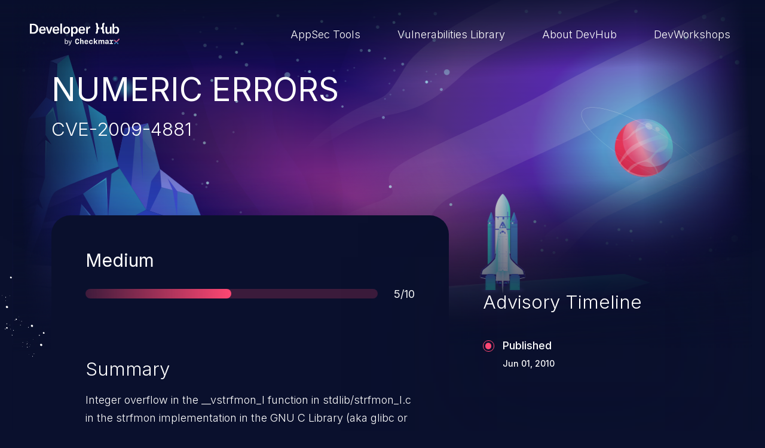

--- FILE ---
content_type: text/html; charset=UTF-8
request_url: https://devhub.checkmarx.com/cve-details/cve-2009-4881/
body_size: 7208
content:
<!doctype html>
<html lang="en-US">
<head>

	<!-- Start cookieyes banner -->
	<script id="cookieyes" type="text/javascript" src="https://cdn-cookieyes.com/client_data/b625465893342370098580f1/script.js"></script> <!-- End cookieyes banner -->

    <meta charset="UTF-8"/>
    <meta name="viewport" content="width=device-width, initial-scale=1"/>
    <meta name='robots' content='index, follow, max-image-preview:large, max-snippet:-1, max-video-preview:-1' />
	<style>img:is([sizes="auto" i], [sizes^="auto," i]) { contain-intrinsic-size: 3000px 1500px }</style>
	
	<!-- This site is optimized with the Yoast SEO plugin v26.7 - https://yoast.com/wordpress/plugins/seo/ -->
	<title>Numeric Errors - CVE-2009-4881 - DevHub</title>
	<meta name="description" content="Integer overflow in the __vstrfmon_l function in stdlib/strfmon_l.c in the strfmon implementation in the GNU C Library (aka glibc or libc6) before 2.10.1 allows context-dependent attackers to cause a denial of service (application crash) via a crafted format string, as demonstrated by the 999999999999999999n string, a related issue to CVE-2008-1391." />
	<link rel="canonical" href="https://devhub.checkmarx.com/cve-details/cve-2009-4881/" />
	<meta property="og:locale" content="en_US" />
	<meta property="og:type" content="article" />
	<meta property="og:title" content="Numeric Errors - CVE-2009-4881 - DevHub" />
	<meta property="og:description" content="Integer overflow in the __vstrfmon_l function in stdlib/strfmon_l.c in the strfmon implementation in the GNU C Library (aka glibc or libc6) before 2.10.1 allows context-dependent attackers to cause a denial of service (application crash) via a crafted format string, as demonstrated by the 999999999999999999n string, a related issue to CVE-2008-1391." />
	<meta property="og:url" content="https://devhub.checkmarx.com/cve-details/cve-2009-4881/" />
	<meta property="og:site_name" content="DevHub" />
	<meta property="article:modified_time" content="2023-05-09T18:01:07+00:00" />
	<meta name="twitter:card" content="summary_large_image" />
	<script type="application/ld+json" class="yoast-schema-graph">{"@context":"https://schema.org","@graph":[{"@type":"WebPage","@id":"https://devhub.checkmarx.com/cve-details/cve-2009-4881/","url":"https://devhub.checkmarx.com/cve-details/cve-2009-4881/","name":"Numeric Errors - CVE-2009-4881 - DevHub","isPartOf":{"@id":"https://devhub.checkmarx.com/#website"},"datePublished":"2023-01-09T17:45:25+00:00","dateModified":"2023-05-09T18:01:07+00:00","description":"Integer overflow in the __vstrfmon_l function in stdlib/strfmon_l.c in the strfmon implementation in the GNU C Library (aka glibc or libc6) before 2.10.1 allows context-dependent attackers to cause a denial of service (application crash) via a crafted format string, as demonstrated by the 999999999999999999n string, a related issue to CVE-2008-1391.","breadcrumb":{"@id":"https://devhub.checkmarx.com/cve-details/cve-2009-4881/#breadcrumb"},"inLanguage":"en-US","potentialAction":[{"@type":"ReadAction","target":["https://devhub.checkmarx.com/cve-details/cve-2009-4881/"]}]},{"@type":"BreadcrumbList","@id":"https://devhub.checkmarx.com/cve-details/cve-2009-4881/#breadcrumb","itemListElement":[{"@type":"ListItem","position":1,"name":"Home","item":"https://devhub.checkmarx.com/"},{"@type":"ListItem","position":2,"name":"Numeric Errors &#8211; CVE-2009-4881"}]},{"@type":"WebSite","@id":"https://devhub.checkmarx.com/#website","url":"https://devhub.checkmarx.com/","name":"DevHub","description":"Developer Hub by Checkmarx","publisher":{"@id":"https://devhub.checkmarx.com/#organization"},"potentialAction":[{"@type":"SearchAction","target":{"@type":"EntryPoint","urlTemplate":"https://devhub.checkmarx.com/?s={search_term_string}"},"query-input":{"@type":"PropertyValueSpecification","valueRequired":true,"valueName":"search_term_string"}}],"inLanguage":"en-US"},{"@type":"Organization","@id":"https://devhub.checkmarx.com/#organization","name":"Checkmarx","url":"https://devhub.checkmarx.com/","logo":{"@type":"ImageObject","inLanguage":"en-US","@id":"https://devhub.checkmarx.com/#/schema/logo/image/","url":"https://devhub.checkmarx.com/wp-content/uploads/2024/07/Pop_up_logo.png","contentUrl":"https://devhub.checkmarx.com/wp-content/uploads/2024/07/Pop_up_logo.png","width":1042,"height":1042,"caption":"Checkmarx"},"image":{"@id":"https://devhub.checkmarx.com/#/schema/logo/image/"}}]}</script>
	<!-- / Yoast SEO plugin. -->


<link rel='stylesheet' id='wp-block-library-css' href='https://devhub.checkmarx.com/wp-includes/css/dist/block-library/style.min.css?ver=6.8.3' type='text/css' media='all' />
<style id='wp-block-library-theme-inline-css' type='text/css'>
.wp-block-audio :where(figcaption){color:#555;font-size:13px;text-align:center}.is-dark-theme .wp-block-audio :where(figcaption){color:#ffffffa6}.wp-block-audio{margin:0 0 1em}.wp-block-code{border:1px solid #ccc;border-radius:4px;font-family:Menlo,Consolas,monaco,monospace;padding:.8em 1em}.wp-block-embed :where(figcaption){color:#555;font-size:13px;text-align:center}.is-dark-theme .wp-block-embed :where(figcaption){color:#ffffffa6}.wp-block-embed{margin:0 0 1em}.blocks-gallery-caption{color:#555;font-size:13px;text-align:center}.is-dark-theme .blocks-gallery-caption{color:#ffffffa6}:root :where(.wp-block-image figcaption){color:#555;font-size:13px;text-align:center}.is-dark-theme :root :where(.wp-block-image figcaption){color:#ffffffa6}.wp-block-image{margin:0 0 1em}.wp-block-pullquote{border-bottom:4px solid;border-top:4px solid;color:currentColor;margin-bottom:1.75em}.wp-block-pullquote cite,.wp-block-pullquote footer,.wp-block-pullquote__citation{color:currentColor;font-size:.8125em;font-style:normal;text-transform:uppercase}.wp-block-quote{border-left:.25em solid;margin:0 0 1.75em;padding-left:1em}.wp-block-quote cite,.wp-block-quote footer{color:currentColor;font-size:.8125em;font-style:normal;position:relative}.wp-block-quote:where(.has-text-align-right){border-left:none;border-right:.25em solid;padding-left:0;padding-right:1em}.wp-block-quote:where(.has-text-align-center){border:none;padding-left:0}.wp-block-quote.is-large,.wp-block-quote.is-style-large,.wp-block-quote:where(.is-style-plain){border:none}.wp-block-search .wp-block-search__label{font-weight:700}.wp-block-search__button{border:1px solid #ccc;padding:.375em .625em}:where(.wp-block-group.has-background){padding:1.25em 2.375em}.wp-block-separator.has-css-opacity{opacity:.4}.wp-block-separator{border:none;border-bottom:2px solid;margin-left:auto;margin-right:auto}.wp-block-separator.has-alpha-channel-opacity{opacity:1}.wp-block-separator:not(.is-style-wide):not(.is-style-dots){width:100px}.wp-block-separator.has-background:not(.is-style-dots){border-bottom:none;height:1px}.wp-block-separator.has-background:not(.is-style-wide):not(.is-style-dots){height:2px}.wp-block-table{margin:0 0 1em}.wp-block-table td,.wp-block-table th{word-break:normal}.wp-block-table :where(figcaption){color:#555;font-size:13px;text-align:center}.is-dark-theme .wp-block-table :where(figcaption){color:#ffffffa6}.wp-block-video :where(figcaption){color:#555;font-size:13px;text-align:center}.is-dark-theme .wp-block-video :where(figcaption){color:#ffffffa6}.wp-block-video{margin:0 0 1em}:root :where(.wp-block-template-part.has-background){margin-bottom:0;margin-top:0;padding:1.25em 2.375em}
</style>
<style id='classic-theme-styles-inline-css' type='text/css'>
/*! This file is auto-generated */
.wp-block-button__link{color:#fff;background-color:#32373c;border-radius:9999px;box-shadow:none;text-decoration:none;padding:calc(.667em + 2px) calc(1.333em + 2px);font-size:1.125em}.wp-block-file__button{background:#32373c;color:#fff;text-decoration:none}
</style>
<style id='global-styles-inline-css' type='text/css'>
:root{--wp--preset--aspect-ratio--square: 1;--wp--preset--aspect-ratio--4-3: 4/3;--wp--preset--aspect-ratio--3-4: 3/4;--wp--preset--aspect-ratio--3-2: 3/2;--wp--preset--aspect-ratio--2-3: 2/3;--wp--preset--aspect-ratio--16-9: 16/9;--wp--preset--aspect-ratio--9-16: 9/16;--wp--preset--color--black: #000000;--wp--preset--color--cyan-bluish-gray: #abb8c3;--wp--preset--color--white: #ffffff;--wp--preset--color--pale-pink: #f78da7;--wp--preset--color--vivid-red: #cf2e2e;--wp--preset--color--luminous-vivid-orange: #ff6900;--wp--preset--color--luminous-vivid-amber: #fcb900;--wp--preset--color--light-green-cyan: #7bdcb5;--wp--preset--color--vivid-green-cyan: #00d084;--wp--preset--color--pale-cyan-blue: #8ed1fc;--wp--preset--color--vivid-cyan-blue: #0693e3;--wp--preset--color--vivid-purple: #9b51e0;--wp--preset--gradient--vivid-cyan-blue-to-vivid-purple: linear-gradient(135deg,rgba(6,147,227,1) 0%,rgb(155,81,224) 100%);--wp--preset--gradient--light-green-cyan-to-vivid-green-cyan: linear-gradient(135deg,rgb(122,220,180) 0%,rgb(0,208,130) 100%);--wp--preset--gradient--luminous-vivid-amber-to-luminous-vivid-orange: linear-gradient(135deg,rgba(252,185,0,1) 0%,rgba(255,105,0,1) 100%);--wp--preset--gradient--luminous-vivid-orange-to-vivid-red: linear-gradient(135deg,rgba(255,105,0,1) 0%,rgb(207,46,46) 100%);--wp--preset--gradient--very-light-gray-to-cyan-bluish-gray: linear-gradient(135deg,rgb(238,238,238) 0%,rgb(169,184,195) 100%);--wp--preset--gradient--cool-to-warm-spectrum: linear-gradient(135deg,rgb(74,234,220) 0%,rgb(151,120,209) 20%,rgb(207,42,186) 40%,rgb(238,44,130) 60%,rgb(251,105,98) 80%,rgb(254,248,76) 100%);--wp--preset--gradient--blush-light-purple: linear-gradient(135deg,rgb(255,206,236) 0%,rgb(152,150,240) 100%);--wp--preset--gradient--blush-bordeaux: linear-gradient(135deg,rgb(254,205,165) 0%,rgb(254,45,45) 50%,rgb(107,0,62) 100%);--wp--preset--gradient--luminous-dusk: linear-gradient(135deg,rgb(255,203,112) 0%,rgb(199,81,192) 50%,rgb(65,88,208) 100%);--wp--preset--gradient--pale-ocean: linear-gradient(135deg,rgb(255,245,203) 0%,rgb(182,227,212) 50%,rgb(51,167,181) 100%);--wp--preset--gradient--electric-grass: linear-gradient(135deg,rgb(202,248,128) 0%,rgb(113,206,126) 100%);--wp--preset--gradient--midnight: linear-gradient(135deg,rgb(2,3,129) 0%,rgb(40,116,252) 100%);--wp--preset--font-size--small: 13px;--wp--preset--font-size--medium: 20px;--wp--preset--font-size--large: 36px;--wp--preset--font-size--x-large: 42px;--wp--preset--spacing--20: 0.44rem;--wp--preset--spacing--30: 0.67rem;--wp--preset--spacing--40: 1rem;--wp--preset--spacing--50: 1.5rem;--wp--preset--spacing--60: 2.25rem;--wp--preset--spacing--70: 3.38rem;--wp--preset--spacing--80: 5.06rem;--wp--preset--shadow--natural: 6px 6px 9px rgba(0, 0, 0, 0.2);--wp--preset--shadow--deep: 12px 12px 50px rgba(0, 0, 0, 0.4);--wp--preset--shadow--sharp: 6px 6px 0px rgba(0, 0, 0, 0.2);--wp--preset--shadow--outlined: 6px 6px 0px -3px rgba(255, 255, 255, 1), 6px 6px rgba(0, 0, 0, 1);--wp--preset--shadow--crisp: 6px 6px 0px rgba(0, 0, 0, 1);}:where(.is-layout-flex){gap: 0.5em;}:where(.is-layout-grid){gap: 0.5em;}body .is-layout-flex{display: flex;}.is-layout-flex{flex-wrap: wrap;align-items: center;}.is-layout-flex > :is(*, div){margin: 0;}body .is-layout-grid{display: grid;}.is-layout-grid > :is(*, div){margin: 0;}:where(.wp-block-columns.is-layout-flex){gap: 2em;}:where(.wp-block-columns.is-layout-grid){gap: 2em;}:where(.wp-block-post-template.is-layout-flex){gap: 1.25em;}:where(.wp-block-post-template.is-layout-grid){gap: 1.25em;}.has-black-color{color: var(--wp--preset--color--black) !important;}.has-cyan-bluish-gray-color{color: var(--wp--preset--color--cyan-bluish-gray) !important;}.has-white-color{color: var(--wp--preset--color--white) !important;}.has-pale-pink-color{color: var(--wp--preset--color--pale-pink) !important;}.has-vivid-red-color{color: var(--wp--preset--color--vivid-red) !important;}.has-luminous-vivid-orange-color{color: var(--wp--preset--color--luminous-vivid-orange) !important;}.has-luminous-vivid-amber-color{color: var(--wp--preset--color--luminous-vivid-amber) !important;}.has-light-green-cyan-color{color: var(--wp--preset--color--light-green-cyan) !important;}.has-vivid-green-cyan-color{color: var(--wp--preset--color--vivid-green-cyan) !important;}.has-pale-cyan-blue-color{color: var(--wp--preset--color--pale-cyan-blue) !important;}.has-vivid-cyan-blue-color{color: var(--wp--preset--color--vivid-cyan-blue) !important;}.has-vivid-purple-color{color: var(--wp--preset--color--vivid-purple) !important;}.has-black-background-color{background-color: var(--wp--preset--color--black) !important;}.has-cyan-bluish-gray-background-color{background-color: var(--wp--preset--color--cyan-bluish-gray) !important;}.has-white-background-color{background-color: var(--wp--preset--color--white) !important;}.has-pale-pink-background-color{background-color: var(--wp--preset--color--pale-pink) !important;}.has-vivid-red-background-color{background-color: var(--wp--preset--color--vivid-red) !important;}.has-luminous-vivid-orange-background-color{background-color: var(--wp--preset--color--luminous-vivid-orange) !important;}.has-luminous-vivid-amber-background-color{background-color: var(--wp--preset--color--luminous-vivid-amber) !important;}.has-light-green-cyan-background-color{background-color: var(--wp--preset--color--light-green-cyan) !important;}.has-vivid-green-cyan-background-color{background-color: var(--wp--preset--color--vivid-green-cyan) !important;}.has-pale-cyan-blue-background-color{background-color: var(--wp--preset--color--pale-cyan-blue) !important;}.has-vivid-cyan-blue-background-color{background-color: var(--wp--preset--color--vivid-cyan-blue) !important;}.has-vivid-purple-background-color{background-color: var(--wp--preset--color--vivid-purple) !important;}.has-black-border-color{border-color: var(--wp--preset--color--black) !important;}.has-cyan-bluish-gray-border-color{border-color: var(--wp--preset--color--cyan-bluish-gray) !important;}.has-white-border-color{border-color: var(--wp--preset--color--white) !important;}.has-pale-pink-border-color{border-color: var(--wp--preset--color--pale-pink) !important;}.has-vivid-red-border-color{border-color: var(--wp--preset--color--vivid-red) !important;}.has-luminous-vivid-orange-border-color{border-color: var(--wp--preset--color--luminous-vivid-orange) !important;}.has-luminous-vivid-amber-border-color{border-color: var(--wp--preset--color--luminous-vivid-amber) !important;}.has-light-green-cyan-border-color{border-color: var(--wp--preset--color--light-green-cyan) !important;}.has-vivid-green-cyan-border-color{border-color: var(--wp--preset--color--vivid-green-cyan) !important;}.has-pale-cyan-blue-border-color{border-color: var(--wp--preset--color--pale-cyan-blue) !important;}.has-vivid-cyan-blue-border-color{border-color: var(--wp--preset--color--vivid-cyan-blue) !important;}.has-vivid-purple-border-color{border-color: var(--wp--preset--color--vivid-purple) !important;}.has-vivid-cyan-blue-to-vivid-purple-gradient-background{background: var(--wp--preset--gradient--vivid-cyan-blue-to-vivid-purple) !important;}.has-light-green-cyan-to-vivid-green-cyan-gradient-background{background: var(--wp--preset--gradient--light-green-cyan-to-vivid-green-cyan) !important;}.has-luminous-vivid-amber-to-luminous-vivid-orange-gradient-background{background: var(--wp--preset--gradient--luminous-vivid-amber-to-luminous-vivid-orange) !important;}.has-luminous-vivid-orange-to-vivid-red-gradient-background{background: var(--wp--preset--gradient--luminous-vivid-orange-to-vivid-red) !important;}.has-very-light-gray-to-cyan-bluish-gray-gradient-background{background: var(--wp--preset--gradient--very-light-gray-to-cyan-bluish-gray) !important;}.has-cool-to-warm-spectrum-gradient-background{background: var(--wp--preset--gradient--cool-to-warm-spectrum) !important;}.has-blush-light-purple-gradient-background{background: var(--wp--preset--gradient--blush-light-purple) !important;}.has-blush-bordeaux-gradient-background{background: var(--wp--preset--gradient--blush-bordeaux) !important;}.has-luminous-dusk-gradient-background{background: var(--wp--preset--gradient--luminous-dusk) !important;}.has-pale-ocean-gradient-background{background: var(--wp--preset--gradient--pale-ocean) !important;}.has-electric-grass-gradient-background{background: var(--wp--preset--gradient--electric-grass) !important;}.has-midnight-gradient-background{background: var(--wp--preset--gradient--midnight) !important;}.has-small-font-size{font-size: var(--wp--preset--font-size--small) !important;}.has-medium-font-size{font-size: var(--wp--preset--font-size--medium) !important;}.has-large-font-size{font-size: var(--wp--preset--font-size--large) !important;}.has-x-large-font-size{font-size: var(--wp--preset--font-size--x-large) !important;}
:where(.wp-block-post-template.is-layout-flex){gap: 1.25em;}:where(.wp-block-post-template.is-layout-grid){gap: 1.25em;}
:where(.wp-block-columns.is-layout-flex){gap: 2em;}:where(.wp-block-columns.is-layout-grid){gap: 2em;}
:root :where(.wp-block-pullquote){font-size: 1.5em;line-height: 1.6;}
</style>
<link rel='stylesheet' id='twa-autocss____bootstrap-css' href='https://devhub.checkmarx.com/wp-content/themes/tyco-wp/auto-dist/autocss____bootstrap.3986d64b0c3b48330a6e.css?ver=6.8.3' type='text/css' media='all' />
<link rel='stylesheet' id='twa-autocss____general-css' href='https://devhub.checkmarx.com/wp-content/themes/tyco-wp/auto-dist/autocss____general.2e004b921cd352c469f0.css?ver=6.8.3' type='text/css' media='all' />
<link rel='stylesheet' id='twa-autocss____single-cve-css' href='https://devhub.checkmarx.com/wp-content/themes/tyco-wp/auto-dist/autocss____single-cve.bac9d3749b7ebd3dc7b6.css?ver=6.8.3' type='text/css' media='all' />
<link rel="https://api.w.org/" href="https://devhub.checkmarx.com/wp-json/" /><link rel="alternate" title="JSON" type="application/json" href="https://devhub.checkmarx.com/wp-json/wp/v2/cve-details/66308" /><link rel="EditURI" type="application/rsd+xml" title="RSD" href="https://devhub.checkmarx.com/xmlrpc.php?rsd" />
<link rel='shortlink' href='https://devhub.checkmarx.com/?p=66308' />
<link rel="alternate" title="oEmbed (JSON)" type="application/json+oembed" href="https://devhub.checkmarx.com/wp-json/oembed/1.0/embed?url=https%3A%2F%2Fdevhub.checkmarx.com%2Fcve-details%2Fcve-2009-4881%2F" />
<link rel="alternate" title="oEmbed (XML)" type="text/xml+oembed" href="https://devhub.checkmarx.com/wp-json/oembed/1.0/embed?url=https%3A%2F%2Fdevhub.checkmarx.com%2Fcve-details%2Fcve-2009-4881%2F&#038;format=xml" />
<link rel="icon" href="https://devhub.checkmarx.com/wp-content/uploads/2022/10/Favicon-DevSecHub-1.png" sizes="32x32" />
<link rel="icon" href="https://devhub.checkmarx.com/wp-content/uploads/2022/10/Favicon-DevSecHub-1.png" sizes="192x192" />
<link rel="apple-touch-icon" href="https://devhub.checkmarx.com/wp-content/uploads/2022/10/Favicon-DevSecHub-1.png" />
<meta name="msapplication-TileImage" content="https://devhub.checkmarx.com/wp-content/uploads/2022/10/Favicon-DevSecHub-1.png" />
	<script>
		let ajaxurl = '/wp-admin/admin-ajax.php';
	</script>
<!--
	<script async src="https://www.googletagmanager.com/gtag/js?id=G-FYEZEK9EDR"></script>
	<script>
		window.dataLayer = window.dataLayer || [];
		function gtag() {dataLayer.push( arguments );}
		gtag( 'js', new Date() );
		gtag( 'config', 'G-FYEZEK9EDR' );
	</script>
	 -->
	
<!-- Google tag (gtag.js) -->
<script async src="https://www.googletagmanager.com/gtag/js?id=G-TGCYJYTE53"></script>
<script>
  window.dataLayer = window.dataLayer || [];
  function gtag(){dataLayer.push(arguments);}
  gtag('js', new Date());

  gtag('config', 'G-TGCYJYTE53');
</script>
</head>

<body class="wp-singular cve-details-template-default single single-cve-details postid-66308 wp-theme-tyco-wp">

<a id="move-to-main" class="visually-hidden-focusable" href="#main">Skip to main content</a>
<header id="header">
	<nav class="navbar navbar-expand-lg" aria-label="Main navigation">
		<div class="container-fluid">

			<a class="navbar-brand" href="https://devhub.checkmarx.com" title="Goto website home page">
				<img data-src="https://devhub.checkmarx.com/wp-content/themes/tyco-wp/assets/images/logo-devhub-light.svg" alt="Developer Hub by Checkmarx" width="200" height="50" class="lazy">
			</a>

			
				<span class="navbar-toggler">
					<input type="checkbox" data-bs-toggle="modal" data-bs-target="#navbarMenu" aria-label="Toggle navigation menu">
					 <span class="hamburger-box">
						 <span class="hamburger-inner"></span>
						 <span class="hamburger-inner"></span>
						 <span class="hamburger-inner"></span>
					 </span>
				</span>


				<div class="modal fade" tabindex="-1" aria-hidden="true" id="navbarMenu">
					<div class="modal-dialog modal-dialog-centered">
						<div class="modal-content">
							<ul class="navbar-nav" role="menubar">
																	<li class="nav-item" role="none">
										<a class="nav-link " role="menuitem"  href="https://devhub.checkmarx.com/dev-tools-lobby/" target="">
											AppSec Tools										</a>
									</li>
																	<li class="nav-item" role="none">
										<a class="nav-link " role="menuitem"  href="https://devhub.checkmarx.com/advisories/" target="">
											Vulnerabilities Library										</a>
									</li>
																	<li class="nav-item" role="none">
										<a class="nav-link " role="menuitem"  href="https://devhub.checkmarx.com/about/" target="">
											About DevHub										</a>
									</li>
																	<li class="nav-item" role="none">
										<a class="nav-link " role="menuitem"  href="https://workshops.checkmarx.com" target="">
											DevWorkshops										</a>
									</li>
															</ul>
						</div>
					</div>
				</div>

				<div class="navbar-collapse">
					<ul class="navbar-nav" role="menubar">
													<li class="nav-item" role="none">
								<a class="nav-link " role="menuitem"  href="https://devhub.checkmarx.com/dev-tools-lobby/" target="">
									AppSec Tools								</a>
							</li>
													<li class="nav-item" role="none">
								<a class="nav-link " role="menuitem"  href="https://devhub.checkmarx.com/advisories/" target="">
									Vulnerabilities Library								</a>
							</li>
													<li class="nav-item" role="none">
								<a class="nav-link " role="menuitem"  href="https://devhub.checkmarx.com/about/" target="">
									About DevHub								</a>
							</li>
													<li class="nav-item" role="none">
								<a class="nav-link " role="menuitem"  href="https://workshops.checkmarx.com" target="">
									DevWorkshops								</a>
							</li>
											</ul>
				</div>
					</div>
	</nav>
</header>

<main id="main" >

	<div class="hero-wrapper scroll-th-track" data-th-offset="1" data-th-duration="1.5">
		<section id="hero" class="scroll-track scroll-sec-track" data-boolean="true" data-revert="true" data-sec-offset="1.1" data-sec-scroll-end="false">
			<div class="hero-background">
				<div class="hero-background-wrap">
					<img data-src="https://devhub.checkmarx.com/wp-content/themes/tyco-wp/assets/images/heroes/cve-hero.svg" alt="" width="2560" height="1489" aria-hidden="true" role="presentation" class="lazy bg">
					<span class="engine"></span>
					<img data-src="https://devhub.checkmarx.com/wp-content/themes/tyco-wp/assets/images/heroes/spaceship.svg" alt="" width="170" height="373" aria-hidden="true" role="presentation" class="lazy rocket">
				</div>
			</div>
		</section>
	</div>

	<section id="cve-header" class="scroll-track step-reveal" data-boolean="true">
		<div class="container">
			<h1><span>Numeric Errors </span></h1>

							<h2>CVE-2009-4881</h2>
			
					</div>
	</section>


	<section id="cve-info" class="scroll-track" data-duration="1" data-offset=".5">

		<img data-src="https://devhub.checkmarx.com/wp-content/themes/tyco-wp/assets/images/backgrounds/stars.svg" class="lazy stars" alt="" role="presentation" aria-hidden="true" width="226" height="192">
		<img data-src="https://devhub.checkmarx.com/wp-content/themes/tyco-wp/assets/images/backgrounds/small-rock.svg" class="lazy small-rock" alt="" role="presentation" aria-hidden="true" width="26" height="58">

		<div class="container">

			<img data-src="https://devhub.checkmarx.com/wp-content/themes/tyco-wp/assets/images/backgrounds/stars.svg" class="lazy stars" alt="" role="presentation" aria-hidden="true" width="226" height="192">

			<div class="cve-card scroll-track" data-boolean="true">

				<div class="cve-card__progressbar" style="--bar-total:50%">
					<div class="cve-card__score">
													<span class="priority"><span class="visually-hidden">Severity </span>Medium</span>
											</div>
					<div class="cve-card__score progress__score">
						<div class="progress" aria-hidden="true" role="presentation">
							<div class="progress-bar"></div>
						</div>
						<span class="score"><span class="visually-hidden">Score </span>5/10</span>
					</div>
				</div>


									<div class="summary scroll-track step-reveal" data-boolean="true">
						<h2>Summary</h2>
						<p class="info truncate">Integer overflow in the __vstrfmon_l function in stdlib/strfmon_l.c in the strfmon implementation in the GNU C Library (aka glibc or libc6) before 2.10.1 allows context-dependent attackers to cause a denial of service (application crash) via a crafted format string, as demonstrated by the %99999999999999999999n string, a related issue to CVE-2008-1391.</p>
					</div>
				



									<ul class="cvss-list scroll-track step-reveal" data-boolean="true">
													<li>
							<span class="icon">
								<svg aria-hidden="true" role="presentation">
									<use xlink:href="#icon-attack-complexity"></use>
								</svg>
							</span>
								<label for="cvss-accessComplexity">Access Complexity:</label>
								<span id="cvss-accessComplexity">LOW</span>
							</li>
													<li>
							<span class="icon">
								<svg aria-hidden="true" role="presentation">
									<use xlink:href="#icon-attack-vector"></use>
								</svg>
							</span>
								<label for="cvss-accessVector">AccessVector:</label>
								<span id="cvss-accessVector">NETWORK</span>
							</li>
													<li>
							<span class="icon">
								<svg aria-hidden="true" role="presentation">
									<use xlink:href="#icon-privileges"></use>
								</svg>
							</span>
								<label for="cvss-authentication">Authentication:</label>
								<span id="cvss-authentication">NONE</span>
							</li>
													<li>
							<span class="icon">
								<svg aria-hidden="true" role="presentation">
									<use xlink:href="#icon-integrity"></use>
								</svg>
							</span>
								<label for="cvss-integrityImpact">Integrity Impact:</label>
								<span id="cvss-integrityImpact">NONE</span>
							</li>
													<li>
							<span class="icon">
								<svg aria-hidden="true" role="presentation">
									<use xlink:href="#icon-confidentiality"></use>
								</svg>
							</span>
								<label for="cvss-confidentialityImpact">Confidentiality Impact:</label>
								<span id="cvss-confidentialityImpact">NONE</span>
							</li>
													<li>
							<span class="icon">
								<svg aria-hidden="true" role="presentation">
									<use xlink:href="#icon-availability"></use>
								</svg>
							</span>
								<label for="cvss-availabilityImpact">Availability Impact:</label>
								<span id="cvss-availabilityImpact">PARTIAL</span>
							</li>
											</ul>
				
				<span class="hr" role="presentation" aria-hidden="true"></span>


									<div class="cwe scroll-track step-reveal" data-boolean="true">
						<h2>CWE-189 - Numeric Errors</h2>
						<p class="info truncate">Weaknesses in this category are related to improper calculation or conversion of&nbsp;numbers.</p>
					</div>
				




									<div class="references">
						<h2>References</h2>
						<ul class="references-list inline-list scroll-track step-reveal" data-boolean="true">
													</ul>
					</div>
							</div>


			<div class="cve-aside">


									<div class="advisory scroll-track" data-boolean="true">
						<h2>Advisory Timeline</h2>

						<ul class="timeline-list step-reveal">
															<li>
									<span role="presentation" aria-hidden="true" class="dot"></span>
									<span class="item">
								Published								<time>Jun 01, 2010</time>
							</span>
								</li>
													</ul>

					</div>
				
			</div>
		</div>

	</section>

	<aside id="suggested-tools" class="scroll-track step-reveal" data-boolean="true">
		<div class="container text-center">
			<h2 class="uppercase">Explore new galaxies</h2>

			<div class="swiper">
				<ul class="list-unstyled swiper-wrapper">
											<li class="swiper-slide">
							
<div class="card card-minimal">
	<div class="card-body">
		<h3 class="card-title">
					<a class="stretched-link" href="https://devhub.checkmarx.com/tool/chainjacking/">ChainJacking</a>
				</h3>
					<ul class="inline-list">
									<li class="badge bg-outline-secondary">Free download</li>
									<li class="badge bg-outline-secondary">Supply Chain Security</li>
							</ul>
			</div>
</div>
						</li>
											<li class="swiper-slide">
							
<div class="card card-minimal">
	<div class="card-body">
		<h3 class="card-title">
					<a class="stretched-link" href="https://devhub.checkmarx.com/tool/jetbrains-ide/">JetBrains IDE</a>
				</h3>
					<ul class="inline-list">
									<li class="badge bg-outline-secondary">Free download</li>
									<li class="badge bg-outline-secondary">IDE plugin</li>
							</ul>
			</div>
</div>
						</li>
											<li class="swiper-slide">
							
<div class="card card-minimal">
	<div class="card-body">
		<h3 class="card-title">
					<a class="stretched-link" href="https://devhub.checkmarx.com/tool/kics-saas/">KICS SaaS</a>
				</h3>
					<ul class="inline-list">
									<li class="badge bg-outline-secondary">IaC</li>
							</ul>
			</div>
</div>
						</li>
									</ul>
			</div>

		</div>
	</aside>

	<div id="cve-footer">
		<div class="hero-background">
			<div class="hero-background-wrap">
				<img data-src="https://devhub.checkmarx.com/wp-content/themes/tyco-wp/assets/images/backgrounds/cve-footer.svg" alt="" width="2560" height="1573" aria-hidden="true" role="presentation" class="lazy">
			</div>
		</div>
	</div>


</main>

<footer id="footer">
	<div class="container-fluid">
		<a class="logo" href="https://devhub.checkmarx.com" title="Goto website home page">
			<img data-src="https://devhub.checkmarx.com/wp-content/themes/tyco-wp/assets/images/logo-devhub-light.svg" alt="Developer Hub by Checkmarx" width="200" height="50" class="lazy">
		</a>

		
			<ul class="navbar-nav" role="menubar">
									<li class="nav-item" role="none">
						<a class="nav-link " role="menuitem"  href="https://devhub.checkmarx.com/dev-tools-lobby/" target="">
							DevSec Tools						</a>
					</li>
									<li class="nav-item" role="none">
						<a class="nav-link " role="menuitem"  href="https://devhub.checkmarx.com/advisories/" target="">
							Vulnerabilities DB						</a>
					</li>
									<li class="nav-item" role="none">
						<a class="nav-link " role="menuitem"  href="https://devhub.checkmarx.com/webinars-events/" target="">
							Webinars & Events						</a>
					</li>
									<li class="nav-item" role="none">
						<a class="nav-link " role="menuitem"  href="https://devhub.checkmarx.com/about/" target="">
							About						</a>
					</li>
							</ul>

		
		<div class="newsletter">
			<h2 class="uppercase">Stay up to date with our newsletter!</h2>
			<form id="newsletter-form" novalidate="novalidate">
				<div class="form-regular">
					<input type="email" class="form-control" id="newsletter-email" placeholder="Your Email..." required aria-required="true">
					<label for="floatingInput" class="visually-hidden">Your Email...</label>

					<button type="submit" class="btn btn-submit">
						<span class="visually-hidden">Submit form</span>
						<svg aria-hidden="true" role="presentation">
							<use xlink:href="#arrow-right"></use>
						</svg>
					</button>
				</div>
				<span id="newsletter-form-message" aria-live="assertive" role="alert"></span>
			</form>
		</div>

		<div class="social">
							<a href="https://checkmarx.com/" target="_blank">Checkmarx Website</a>
			
							<ul class="inline-list">
											<li>
							<a href="https://www.youtube.com/user/CheckmarxResearchLab" target="_blank" title="Follow us on Youtube">
								<svg aria-hidden="true" role="presentation">
									<use xlink:href="#icon-youtube"></use>
								</svg>
							</a>
						</li>
											<li>
							<a href="https://twitter.com/checkmarx" target="_blank" title="Follow us on Twitter">
								<svg aria-hidden="true" role="presentation">
									<use xlink:href="#icon-twitter"></use>
								</svg>
							</a>
						</li>
											<li>
							<a href="https://www.facebook.com/Checkmarx.Source.Code.Analysis" target="_blank" title="Follow us on Facebook">
								<svg aria-hidden="true" role="presentation">
									<use xlink:href="#icon-facebook"></use>
								</svg>
							</a>
						</li>
											<li>
							<a href="https://www.linkedin.com/company/checkmarx" target="_blank" title="Follow us on Linkedin">
								<svg aria-hidden="true" role="presentation">
									<use xlink:href="#icon-linkedin"></use>
								</svg>
							</a>
						</li>
									</ul>
					</div>

		
			<ul class="navbar-nav submenu" role="menubar">
									<li class="nav-item" role="none">
						<a class="nav-link " role="menuitem"  href="https://devhub.checkmarx.com/terms-conditions/" target="">
							Terms &#038; conditions						</a>
					</li>
									<li class="nav-item" role="none">
						<a class="nav-link " role="menuitem"  href="https://devhub.checkmarx.com/disclosure-policy/" target="">
							Vulnerability Disclosure Policy						</a>
					</li>
									<li class="nav-item" role="none">
						<a class="nav-link " role="menuitem"  href="https://devhub.checkmarx.com/privacy-policy/" target="">
							Privacy Policy						</a>
					</li>
							</ul>

		
	</div>
</footer>
<script>window.tyco__JS_smdi = {"temp_uri":"https:\/\/devhub.checkmarx.com\/wp-content\/themes\/tyco-wp"};</script><script>window.tyco__JS_lng = {"read_more":"Show more","read_less":"Show less","form_validator_errors":{"filter_email":"Please enter a valid email address."},"newsletter_success":"Thanks for joining our newsletter!"};</script><script type="speculationrules">
{"prefetch":[{"source":"document","where":{"and":[{"href_matches":"\/*"},{"not":{"href_matches":["\/wp-*.php","\/wp-admin\/*","\/wp-content\/uploads\/*","\/wp-content\/*","\/wp-content\/plugins\/*","\/wp-content\/themes\/tyco-wp\/*","\/*\\?(.+)"]}},{"not":{"selector_matches":"a[rel~=\"nofollow\"]"}},{"not":{"selector_matches":".no-prefetch, .no-prefetch a"}}]},"eagerness":"conservative"}]}
</script>
<script type="text/javascript" src="https://devhub.checkmarx.com/wp-content/themes/tyco-wp/auto-dist/bootstrap.3fb88e76ad3b78d78d4d.js?ver=6.8.3" id="twa-bootstrap-js"></script>
<script type="text/javascript" src="https://devhub.checkmarx.com/wp-content/themes/tyco-wp/auto-dist/theme_shared.245028faf4a0d766cdda.js?ver=6.8.3" id="twa-theme_shared-js"></script>
<script type="text/javascript" src="https://devhub.checkmarx.com/wp-content/themes/tyco-wp/auto-dist/single-cve.db0982c421a2f7ab8097.js?ver=6.8.3" id="twa-single-cve-js"></script>
</body>
</html>
